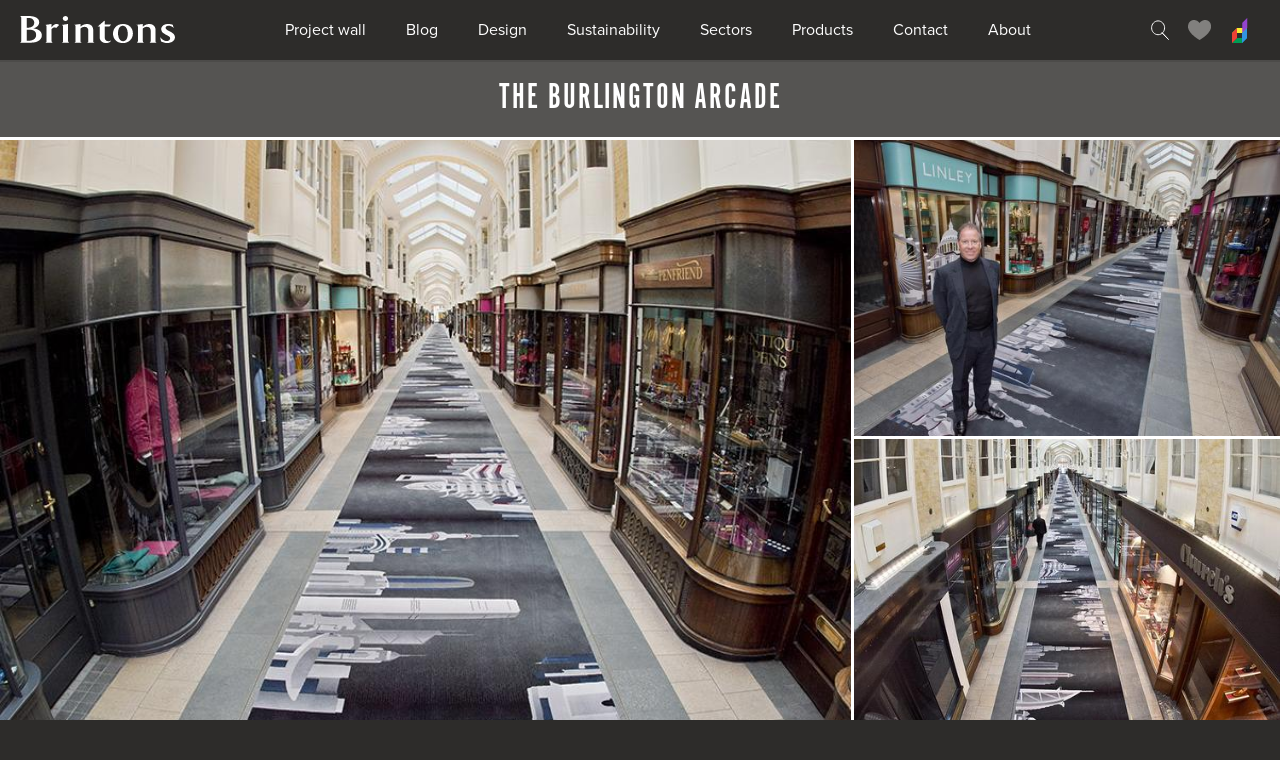

--- FILE ---
content_type: text/html; charset=utf-8
request_url: https://www.brintons.net/project/the-burlington-arcade
body_size: 10544
content:

<!DOCTYPE HTML>
<html lang="en" class="os">
    <head>

        <!-- Page title -->
        <title>The Burlington Arcade | Brintons Carpets</title>

        <!-- Meta data -->
        <meta http-equiv="Content-Type" content="text/html; charset=UTF-8">
        <meta name="viewport" content="
            width=device-width,
            initial-scale=1.0,
            maximum-scale=5.0,
            user-scalable=yes"
            >
        <meta name="HandheldFriendly" content="true">
        <meta name="MobileOptimized" content="320">
        <meta http-equiv="X-UA-Compatible" content="IE=edge"><!-- IE Compatibility mode override -->

        <!-- Meta title/description -->

<!-- Twitter cards -->
            <meta name="twitter:card" content="summary">

            <!-- Facebook Open Graph -->
            <meta property="og:type" content="website">
            <meta property="og:site_name" content="Brintons Carpets">
            <meta property="og:url" content="https://www.brintons.net/project/the-burlington-arcade">
            <meta property="og:image" content="https://assets.brintons.net/8004.l06uz4.listing.0ga.jpg">
<meta property="og:title" content="The Burlington Arcade">
            <!-- Canonical link -->
<link rel="canonical" href="https://www.brintons.net/project/the-burlington-arcade">

        <!-- Application icons / Favicon - http://realfavicongenerator.net -->
        <link rel="apple-touch-icon" sizes="180x180" href="https://assets.brindevcom.net/images/favicons/apple-touch-icon.5523ef88b0224165a28b21fba27ca13c.png">
        <link rel="icon" type="image/png" sizes="32x32" href="https://assets.brindevcom.net/images/favicons/favicon-32x32.f5613b53db07b64ec3c942486759dc0b.png">
        <link rel="icon" type="image/png" sizes="16x16" href="https://assets.brindevcom.net/images/favicons/favicon-16x16.80051ee08523870a030e2111aaf126c5.png">
        <link rel="manifest" href="/images/favicons/manifest.json">
        <meta name="theme-color" content="#ffffff">

        <!-- CSS -->
        <link
            rel="stylesheet"
            type="text/css"
            href="https://assets.brindevcom.net/site.5358c23029cb405520a04765a5cdbb15.css"
            rel="preload"
            >

        

        <!-- Custom fonts - Typekit - Proxima Nova and Garamond -->
        <script>
          (function(d) {
            var config = {
              kitId: 'nud8bor',
              scriptTimeout: 3000,
              async: true
            },
            h=d.documentElement,t=setTimeout(function(){h.className=h.className.replace(/\bwf-loading\b/g,"")+" wf-inactive";},config.scriptTimeout),tk=d.createElement("script"),f=false,s=d.getElementsByTagName("script")[0],a;h.className+=" wf-loading";tk.src='https://use.typekit.net/'+config.kitId+'.js';tk.async=true;tk.onload=tk.onreadystatechange=function(){a=this.readyState;if(f||a&&a!="complete"&&a!="loaded")return;f=true;clearTimeout(t);try{Typekit.load(config)}catch(e){}};s.parentNode.insertBefore(tk,s)
          })(document);
        </script>

        <!-- Global site tag (gtag.js) - Google Analytics -->
        <script async src="https://www.googletagmanager.com/gtag/js?id=G-7W13F20CV9"></script>
        <script>
            window.dataLayer = window.dataLayer || [];
            function gtag(){dataLayer.push(arguments);}
            gtag('js', new Date());

            // Define custom dimension for Brintons region tracking
            gtag('config', 'G-7W13F20CV9', {
                'custom_map': {
                    'dimension1': 'brintons_region'
                }
            });

            gtag('event', 'region_tracking', {
                'brintons_region': 'americas',
                'non_interaction': true
            });
        </script>

        <!-- Facebook Pixel Code -->
        <script>
        !function(f,b,e,v,n,t,s)
        {if(f.fbq)return;n=f.fbq=function(){n.callMethod?
        n.callMethod.apply(n,arguments):n.queue.push(arguments)};
        if(!f._fbq)f._fbq=n;n.push=n;n.loaded=!0;n.version='2.0';
        n.queue=[];t=b.createElement(e);t.async=!0;
        t.src=v;s=b.getElementsByTagName(e)[0];
        s.parentNode.insertBefore(t,s)}(window,document,'script',
        'https://connect.facebook.net/en_US/fbevents.js');
        fbq('init', '381819719228199');
        fbq('track', 'PageView');
        </script>
        <noscript>
        <img height="1" width="1"
        src="https://www.facebook.com/tr?id=381819719228199&ev=PageView
        &noscript=1"/>
        </noscript>
        <!-- End Facebook Pixel Code -->

    </head>

    <body
        class="body "
data-allow-edits        >

<div class="page">
                <div class="skip-to">
                    <a
                        class="skip-to__link"
                        href="#site-nav"
                        >
                        Skip to navigation
                    </a> |

                    <a
                        class="skip-to__link"
                        href="#site-content"
                        >
                        Skip to content
                    </a> |

                    <a
                        class="skip-to__link"
                        href="#site-footer"
                        >
                        Skip to footer
                    </a>
                </div>

                <hr class="homer">

<header class="header">
                        <div class="header__inner">
                            <a
                                class="header__logo"
                                href="/"
                                >
                                Brintons home
                            </a>

                            <hr class="homer">

                            <nav class="[ header__prime-nav ]  [ prime-nav ]" aria-label="main navigation">
                                <div
                                    class="prime-nav__handle"
                                    data-favourite-count="0"
                                    >
                                    <svg class="prime-nav__handle-icon" aria-hidden="true" width="22px" height="17px" viewBox="0 0 22 17" xmlns="http://www.w3.org/2000/svg"><path d="M.5.5h20m-20 16h20m-20-8h20" stroke="#FFFFFF" fill="none" stroke-linecap="square"/></svg>
                                </div>

                                <ul
                                    class="prime-nav__list"
                                    id="site-nav"
                                    >

                                            <li class="prime-nav__item ">
                                                <a
                                                    class="prime-nav__link"
                                                    href="/projects"
                                                    >
                                                    Project wall
                                                </a>
                                            </li>
                                            <li class="prime-nav__item ">
                                                <a
                                                    class="prime-nav__link"
                                                    href="/blog"
                                                    >
                                                    Blog
                                                </a>
                                            </li>
                                            <li class="prime-nav__item ">
                                                <a
                                                    class="prime-nav__link"
                                                    href="/design"
                                                    >
                                                    Design
                                                </a>
                                            </li>
                                            <li class="prime-nav__item ">
                                                <a
                                                    class="prime-nav__link"
                                                    href="/sustainability"
                                                    >
                                                    Sustainability
                                                </a>
                                            </li>
                                            <li class="prime-nav__item ">
                                                <a
                                                    class="prime-nav__link"
                                                    href="/sectors"
                                                    >
                                                    Sectors
                                                </a>
                                            </li>
                                            <li class="prime-nav__item ">
                                                <a
                                                    class="prime-nav__link"
                                                    href="/working-with-us/product-types"
                                                    >
                                                    Products
                                                </a>
                                            </li>
                                            <li class="prime-nav__item ">
                                                <a
                                                    class="prime-nav__link"
                                                    href="/contacts"
                                                    >
                                                    Contact
                                                </a>
                                            </li>
                                            <li class="prime-nav__item ">
                                                <a
                                                    class="prime-nav__link"
                                                    href="/about"
                                                    >
                                                    About
                                                </a>
                                            </li>
                                </ul>

                                <div class="prime-nav__close"></div>
                            </nav>

                            <hr class="homer">

                            <nav class="[ header__user-nav ]  [ user-nav ]">
                                <ul class="user-nav__list">
                                    <li
                                        aria-hidden="true"
                                        class="user-nav__item  user-nav__item--search"
                                        >
                                        <span
                                            class="user-nav__link"
                                            data-count="0"
                                            title="Search"
                                            >
                                            <svg class="user-nav__link-icon" aria-hidden="true" xmlns="http://www.w3.org/2000/svg" width="20px" height="20px" viewBox="0 0 20 20"><style>.st0{fill:none;stroke:#ffffff;stroke-width:0.9721;}</style><g id="Symbols"><g id="Header-1440-px"><path id="Search" class="st0" d="M14.6 7.8c0 1.8-.7 3.5-1.7 4.7-1.2 1.4-2.9 2.2-4.8 2.2-3.6 0-6.5-3.1-6.5-6.9S4.5.9 8.1.9c3.5 0 6.5 3.1 6.5 6.9zm3.9 11.7L12 12.7l6.5 6.8z"/></g></g></svg>
                                        </span>
                                    </li>

                                    <li
                                        class="user-nav__item  user-nav__item--favourites"
                                        >
                                        <span
                                            class="user-nav__link"
                                            data-count="0"
                                            title="Favourites"
                                            >
                                            <svg class="user-nav__link-icon" aria-hidden="true" width="24px" height="20px" viewBox="0 0 24 20" xmlns="http://www.w3.org/2000/svg"><path d="M23.1 6.58c0-7.03-7.8-8.75-11.55-3.6C7.8-2.16 0-.44 0 6.6 0 13.6 11.55 20 11.55 20S23.1 13.6 23.1 6.58z" fill="#81807e" fill-rule="evenodd"/></svg>
                                        </span>
                                    </li>

                                    <li class="user-nav__item  user-nav__item--dso">
                                        <a
                                            class="user-nav__link"
                                            data-count="0"
                                            href="https://dso.brintons.net"
                                            title="Design Studio Online"
                                            >
                                            <svg class="user-nav__link-icon" aria-hidden="true" width="16px" height="26px" viewBox="0 0 16 26" xmlns="http://www.w3.org/2000/svg"><g id="Symbols" fill="none" fill-rule="evenodd"><g id="Header-1440-px"><g id="Page-1"><path id="Fill-1" fill="#009D55" d="M0 26h10l5-5H5z"/><path id="Fill-3" fill="#F8EC31" d="M0 16h10l5-5H5z"/><path id="Fill-5" fill="#EE4136" d="M5 11v10l-5 5V16z"/><g id="Group-9" fill="#9344CE"><path id="Fill-7" d="M15.17.9v10.13l-5.03 4.82V6.02z"/></g><path id="Fill-10" fill="#3193E0" d="M15 11v10l-5 5V16z"/></g></g></g></svg>
                                        </a>
                                    </li>
                                </ul>
                            </nav>
                        </div>

                        <hr class="homer">

                        <form
                            action="/search"
                            class="[ header__search ]  [ header-search ]"
                            method="get"
                            >
                            <div class="header-search__inner">
                                <label
                                    class="homer"
                                    for="header-search-field"
                                    >
                                    Website search
                                </label>

                                <input
                                    class="header-search__field"
                                    id="header-search-field"
                                    name="q"
                                    placeholder="What are you looking for?"
                                    type="text"
                                    >

                                <button class="header-search__btn" type="submit">
                                    Search
                                </button>

                                <div class="header-search__close"></div>
                            </div>
                        </form>

                        <div class="[ header__favourites ]  [ header-favs ]"></div>
                    </header>
                <hr class="homer">

<section class="[ main ]  [ trim ]" id="site-content" role="main">
    <div
        class="heading"
        >
        <div class="heading__inner">
<h1 class="heading__text">The Burlington Arcade</h1>
        </div>
    </div>

    <div data-cf-flow="project_page">
<div
    class="montage  montage--1-2"
    data-cf-snippet="e7d0f137-7b2b-4e88-a4c6-b406f5dc838c"
    >
<div class="montage-image  montage__image">
<div  class="montage-image__image" data-ce-tag="img-fixture" data-fixture data-mh-asset-key="qioogf" data-name="snippet:e7d0f137-7b2b-4e88-a4c6-b406f5dc838c:image10" data-transforms="[
                            {
                                &quot;id&quot;: &quot;image.fit&quot;,
                                &quot;settings&quot;: {
                                    &quot;width&quot;: 1100,
                                    &quot;height&quot;: 1100
                                }
                            },
                            {
                                &quot;id&quot;:&quot;image.output&quot;,
                                &quot;settings&quot;: {
                                    &quot;format&quot;: &quot;jpg&quot;,
                                    &quot;quality&quot;: 75
                                }
                            }
                        ]" style="background-image:url('https://assets.brindevcom.net/8004.qioogf.image.kzv.jpg');"><img src="https://assets.brindevcom.net/8004.qioogf.image.kzv.jpg"alt=""></div>

    </div>

        <div class="montage__images">
            <div class="montage-image  montage-image--small  montage__image">
<div  class="montage-image__image" data-ce-tag="img-fixture" data-fixture data-mh-asset-key="x21zfo" data-name="snippet:e7d0f137-7b2b-4e88-a4c6-b406f5dc838c:image11" data-transforms="[
                            {
                                &quot;id&quot;: &quot;image.fit&quot;,
                                &quot;settings&quot;: {
                                    &quot;width&quot;: 500,
                                    &quot;height&quot;: 500
                                }
                            },
                            {
                                &quot;id&quot;:&quot;image.output&quot;,
                                &quot;settings&quot;: {
                                    &quot;format&quot;: &quot;jpg&quot;,
                                    &quot;quality&quot;: 75
                                }
                            }
                        ]" style="background-image:url('https://assets.brindevcom.net/lnp-burlington-jse-273.x21zfo.image.3f0.jpg');"><img src="https://assets.brindevcom.net/lnp-burlington-jse-273.x21zfo.image.3f0.jpg"alt=""></div>

    </div>
            <div class="montage-image  montage-image--small  montage__image">
<div  class="montage-image__image" data-ce-tag="img-fixture" data-fixture data-mh-asset-key="mdhsn2" data-name="snippet:e7d0f137-7b2b-4e88-a4c6-b406f5dc838c:image12" data-transforms="[
                            {
                                &quot;id&quot;: &quot;image.fit&quot;,
                                &quot;settings&quot;: {
                                    &quot;width&quot;: 500,
                                    &quot;height&quot;: 500
                                }
                            },
                            {
                                &quot;id&quot;:&quot;image.output&quot;,
                                &quot;settings&quot;: {
                                    &quot;format&quot;: &quot;jpg&quot;,
                                    &quot;quality&quot;: 75
                                }
                            }
                        ]" style="background-image:url('https://assets.brindevcom.net/800-burlington.mdhsn2.image.hfl.jpg');"><img src="https://assets.brindevcom.net/800-burlington.mdhsn2.image.hfl.jpg"alt=""></div>

    </div>
        </div></div><div
    class="content-area  content-area--bkg-1"
    data-cf-snippet="28754115-3758-40cf-b3af-f510e5b6f494"
    >
    <div class="[ content-area__inner ]  [ inner ]  [ trim ]">
        <div
            class="formatted"
            data-editable
            data-name="snippet:28754115-3758-40cf-b3af-f510e5b6f494:content"
            >
                <p>Situated between Bond Street and Piccadilly, The Burlington Arcade is one of the world’s oldest and most celebrated shopping venues. Built in 1819 by Lord George Cavendish, younger brother of the 5th Duke of Devonshire and designed by Samuel Ware, the arcade has a rich and varied history and is the world's first covered shopping area.</p><p>Following a year when the eyes of the world were on London, thanks to the Queen’s Diamond Jubilee and the London 2012 Olympic Games, the shops in The Burlington Arcade celebrated a 42% increase in purchases from international visitors, helping to cement its position as a worldwide shopping destination.</p>
        </div>

    </div>
</div><div
    class="[ content-area  content-area--bkg-2 ]  [ review ]"
    data-cf-snippet="65444759-bee6-4be3-9565-fa484ad2075e"
    >
    <div class="[ content-area__inner ]  [ inner ]  [ review__inner ]">
        <div
            class="[ review__quote ]  [ formatted ]"
            data-editable
            data-name="snippet:65444759-bee6-4be3-9565-fa484ad2075e:quote"
            >
                <p>The Burlington Arcade is one of the capital's great treasures of shopping and this marvellous rug showcases great British design and manufacture. It's a magic carpet ride across iconic buildings from around the world that will add to the arcade's allure for Londoners and tourists alike.</p>
        </div>

            <p class="review__quoted-by" data-fixture data-name="snippet:65444759-bee6-4be3-9565-fa484ad2075e:quoted_by">Boris Johnson</p>

            <p class="review__location" data-fixture data-name="snippet:65444759-bee6-4be3-9565-fa484ad2075e:location">Mayor of London</p>
    </div>
</div><div
    class="video  video--bkg-3"
    data-cf-snippet="e0dda157-9e3a-49fd-8e82-24c39c2d8555"
    >
    <div class="[ inner ]  [ video__inner ]">
            <div class="video__video">
                <a class="homer" href="https://youtu.be/viJqwQczM90">Play video in a new tab</a>
                <div class="video__video-pos">
                    <a
                        aria-hidden="true"
                        class="video__video-link"
                        data-video-popup
                        href="https://youtu.be/viJqwQczM90"
                        >
                        https://youtu.be/viJqwQczM90
                    </a>
                </div>
            </div>


<div  class="video__image" data-ce-tag="img-fixture" data-fixture data-mh-asset-key="n4tnik" data-name="snippet:e0dda157-9e3a-49fd-8e82-24c39c2d8555:image" data-transforms="[
                    {
                        &quot;id&quot;: &quot;image.fit&quot;,
                        &quot;settings&quot;: {
                            &quot;width&quot;: 940,
                            &quot;height&quot;: 940
                        }
                    },
                    {
                        &quot;id&quot;:&quot;image.output&quot;,
                        &quot;settings&quot;: {
                            &quot;format&quot;: &quot;jpg&quot;,
                            &quot;quality&quot;: 75
                        }
                    }
                ]" style="background-image:url('https://assets.brindevcom.net/lnp-burlington-jse-037.n4tnik.image.4e3.jpg');"><img src="https://assets.brindevcom.net/lnp-burlington-jse-037.n4tnik.image.4e3.jpg"alt=""></div>    </div>
</div><div
    class="content-area  content-area--bkg-1"
    data-cf-snippet="d8646b3b-aeb3-4bdd-9bce-c7fdc3352856"
    >
    <div class="[ content-area__inner ]  [ inner ]  [ trim ]">
        <div
            class="formatted"
            data-editable
            data-name="snippet:d8646b3b-aeb3-4bdd-9bce-c7fdc3352856:content"
            >
                <p>Keeping the international spotlight firmly on London’s famous shopping experience, The Burlington Arcade commissioned Brintons and LINLEY to create a brand new, bespoke carpet that runs the full length of the longest and most beautiful covered shopping arcade in Britain. The focus of the design is to welcome international visitors to the luxury landmark, whilst acting as a showcase for British creativity, wit and design.</p><p>The contemporary design features iconic structures from every continent around the world; from bridges to cultural venues and centres of industry and business. Whilst contemporary, the design is still very much connected to traditional LINLEY marquetry and furniture, and exemplifies architecture and heritage.</p>
        </div>

    </div>
</div><div
    class="[ content-area  content-area--bkg-2 ]  [ project-summary ]"
    data-cf-snippet="67d35ab3-a3bd-4c7b-b062-01eccfc21d51"
    >
    <div class="[ content-area__inner ]  [ project-summary__inner ]  [ inner ]  [ trim ]">
        <h3 class="project-summary__heading">
            Project summary
        </h3>

        <dl class="project-summary__list">
            <dt class="project-summary__list-heading">Name</dt>
            <dd class="project-summary__list-value">The Burlington Arcade</dd>

<dt
                        data-fixture
                        data-ce-tag="p"
                        data-name="snippet:67d35ab3-a3bd-4c7b-b062-01eccfc21d51:list_heading0"
                        class="project-summary__list-heading"
                        >Details</dt>
<dd class="project-summary__list-value" data-ce-tag="p" data-fixture data-name="snippet:67d35ab3-a3bd-4c7b-b062-01eccfc21d51:list_value0">180 metres of Custom Axminster</dd><dt
                        data-fixture
                        data-ce-tag="p"
                        data-name="snippet:67d35ab3-a3bd-4c7b-b062-01eccfc21d51:list_heading1"
                        class="project-summary__list-heading"
                        >Date</dt>
<dd class="project-summary__list-value" data-ce-tag="p" data-fixture data-name="snippet:67d35ab3-a3bd-4c7b-b062-01eccfc21d51:list_value1">June 2013</dd>        </dl>

        <a
            class="[ project-summary__btn ]  [ btn ]"
href="/project/the-burlington-arcade/download"            >
            Download project PDF
        </a>
    </div>
</div><div
    class="montage  montage--1-1-1-1"
    data-cf-snippet="0bcdca59-8d6d-409d-ac22-aa4cc34f0471"
    >
<div class="montage__images">
            <div class="montage-image  montage-image--small  montage__image">
<div  class="montage-image__image" data-ce-tag="img-fixture" data-fixture data-mh-asset-key="jtgps2" data-name="snippet:0bcdca59-8d6d-409d-ac22-aa4cc34f0471:image6" data-transforms="[
                            {
                                &quot;id&quot;: &quot;image.fit&quot;,
                                &quot;settings&quot;: {
                                    &quot;width&quot;: 400,
                                    &quot;height&quot;: 400
                                }
                            },
                            {
                                &quot;id&quot;:&quot;image.output&quot;,
                                &quot;settings&quot;: {
                                    &quot;format&quot;: &quot;jpg&quot;,
                                    &quot;quality&quot;: 75
                                }
                            }
                        ]" style="background-image:url('https://assets.brindevcom.net/8003.jtgps2.image.1gr.jpg');"><img src="https://assets.brindevcom.net/8003.jtgps2.image.1gr.jpg"alt=""></div>

    </div>
            <div class="montage-image  montage-image--small  montage__image">
<div  class="montage-image__image" data-ce-tag="img-fixture" data-fixture data-mh-asset-key="4ki7zv" data-name="snippet:0bcdca59-8d6d-409d-ac22-aa4cc34f0471:image7" data-transforms="[
                            {
                                &quot;id&quot;: &quot;image.fit&quot;,
                                &quot;settings&quot;: {
                                    &quot;width&quot;: 400,
                                    &quot;height&quot;: 400
                                }
                            },
                            {
                                &quot;id&quot;:&quot;image.output&quot;,
                                &quot;settings&quot;: {
                                    &quot;format&quot;: &quot;jpg&quot;,
                                    &quot;quality&quot;: 75
                                }
                            }
                        ]" style="background-image:url('https://assets.brindevcom.net/8005.4ki7zv.image.g11.jpg');"><img src="https://assets.brindevcom.net/8005.4ki7zv.image.g11.jpg"alt=""></div>

    </div>
        </div>

        <div class="montage__images">
            <div class="montage-image  montage-image--small  montage__image">
<div  class="montage-image__image" data-ce-tag="img-fixture" data-fixture data-mh-asset-key="0omq9b" data-name="snippet:0bcdca59-8d6d-409d-ac22-aa4cc34f0471:image8" data-transforms="[
                            {
                                &quot;id&quot;: &quot;image.fit&quot;,
                                &quot;settings&quot;: {
                                    &quot;width&quot;: 400,
                                    &quot;height&quot;: 400
                                }
                            },
                            {
                                &quot;id&quot;:&quot;image.output&quot;,
                                &quot;settings&quot;: {
                                    &quot;format&quot;: &quot;jpg&quot;,
                                    &quot;quality&quot;: 75
                                }
                            }
                        ]" style="background-image:url('https://assets.brindevcom.net/8002.0omq9b.image.yhj.jpg');"><img src="https://assets.brindevcom.net/8002.0omq9b.image.yhj.jpg"alt=""></div>

    </div>
            <div class="montage-image  montage-image--small  montage__image">
<div  class="montage-image__image" data-ce-tag="img-fixture" data-fixture data-mh-asset-key="2hx8zw" data-name="snippet:0bcdca59-8d6d-409d-ac22-aa4cc34f0471:image9" data-transforms="[
                            {
                                &quot;id&quot;: &quot;image.fit&quot;,
                                &quot;settings&quot;: {
                                    &quot;width&quot;: 400,
                                    &quot;height&quot;: 400
                                }
                            },
                            {
                                &quot;id&quot;:&quot;image.output&quot;,
                                &quot;settings&quot;: {
                                    &quot;format&quot;: &quot;jpg&quot;,
                                    &quot;quality&quot;: 75
                                }
                            }
                        ]" style="background-image:url('https://assets.brindevcom.net/8006.2hx8zw.image.loe.jpg');"><img src="https://assets.brindevcom.net/8006.2hx8zw.image.loe.jpg"alt=""></div>

    </div>
        </div></div>
<div
    class="project-contact"
    data-cf-snippet="5b25c4e0-d8a8-4dd5-8d96-3dfddade88e6"
    >

    <div class="project-contact__lower">
        <div class="project-contact__inner">
            <p class="project-contact__note">
                    If you have a similar project you would like to discuss,
                please contact our central team:
            </p>

            <div class="[ project-contact__snippet ]  [ contact-snippet ]">
                <div class="contact-snippet__content">
                    <dl class="contact-snippet__contact-list">
                        <dt class="contact-snippet__contact-label">
                            Telephone
                        </dt>

                        <dd class="contact-snippet__contact-value">
                            +1 678 594 9300
                        </dd>
                    </dl>

                    <a
                        aria-label="brintons central team contact"
                        class="[ contact-snippet__btn ]  [ btn ]"
                        href="/contact-us"
                        >
                        Send message
                    </a>
                </div>
            </div>
        </div>
    </div>
</div>    </div>
                    </section>
                <hr class="homer">

<footer class="footer" id="site-footer">
                        <div class="[ footer__inner ]  [ inner ]">
                            <div class="footer__upper">
                                <div class="[ footer__nav ]  [ footer-nav ]" role="navigation" aria-label="footer navigation"><ul class="footer-nav__list">
                                        <li class="footer-nav__item footer-nav__item--primary ">
<a
                                                    class="footer-nav__link"
                                                    href="/design"
                                                    >
                                                    Design
                                                </a>                                        </li>
                                        <li class="footer-nav__item  ">
<a
                                                    class="footer-nav__link"
                                                    href="/collections"
                                                    >
                                                    Collections
                                                </a>                                        </li>
                                        <li class="footer-nav__item  ">
<a
                                                    class="footer-nav__link"
                                                    href="/archive"
                                                    >
                                                    Archive
                                                </a>                                        </li>
                                        <li class="footer-nav__item  ">
<a
                                                    class="footer-nav__link"
                                                    href="/design-studio"
                                                    >
                                                    Design Studio
                                                </a>                                        </li>
                                        <li class="footer-nav__item  ">
<a
                                                    class="footer-nav__link"
                                                    href="/quickweave"
                                                    >
                                                    QuickWeave
                                                </a>                                        </li>
                                        <li class="footer-nav__item  ">
<a
                                                    class="footer-nav__link"
                                                    href="/standard-ranges"
                                                    >
                                                    Standard
                                                </a>                                        </li>
                                    </ul>

                                    <ul class="footer-nav__list">
                                        <li class="footer-nav__item footer-nav__item--primary ">
<a
                                                    class="footer-nav__link"
                                                    href="/working-with-us"
                                                    >
                                                    Working with us
                                                </a>                                        </li>
                                        <li class="footer-nav__item  ">
<a
                                                    class="footer-nav__link"
                                                    href="/working-with-us/design"
                                                    >
                                                    Design
                                                </a>                                        </li>
                                        <li class="footer-nav__item  ">
<a
                                                    class="footer-nav__link"
                                                    href="/working-with-us/samples"
                                                    >
                                                    Samples
                                                </a>                                        </li>
                                        <li class="footer-nav__item  ">
<a
                                                    class="footer-nav__link"
                                                    href="/working-with-us/project-management"
                                                    >
                                                    Project management
                                                </a>                                        </li>
                                        <li class="footer-nav__item  ">
<a
                                                    class="footer-nav__link"
                                                    href="/working-with-us/manufacturing"
                                                    >
                                                    Manufacturing
                                                </a>                                        </li>
                                        <li class="footer-nav__item  ">
<a
                                                    class="footer-nav__link"
                                                    href="/working-with-us/product-types"
                                                    >
                                                    Product types
                                                </a>                                        </li>
                                    </ul>

                                    <ul class="footer-nav__list">
                                        <li class="footer-nav__item footer-nav__item--primary ">
<a
                                                    class="footer-nav__link"
                                                    href="/sectors"
                                                    >
                                                    Sectors
                                                </a>                                        </li>
                                        <li class="footer-nav__item  ">
<a
                                                    class="footer-nav__link"
                                                    href="/sectors/hospitality"
                                                    >
                                                    Hospitality
                                                </a>                                        </li>
                                        <li class="footer-nav__item  ">
<a
                                                    class="footer-nav__link"
                                                    href="/sectors/leisure"
                                                    >
                                                    Leisure
                                                </a>                                        </li>
                                        <li class="footer-nav__item  ">
<a
                                                    class="footer-nav__link"
                                                    href="/sectors/public-spaces"
                                                    >
                                                    Public Spaces
                                                </a>                                        </li>
                                        <li class="footer-nav__item  ">
<a
                                                    class="footer-nav__link"
                                                    href="/sectors/gaming"
                                                    >
                                                    Gaming
                                                </a>                                        </li>
                                        <li class="footer-nav__item  ">
<a
                                                    class="footer-nav__link"
                                                    href="/sectors/marine"
                                                    >
                                                    Marine
                                                </a>                                        </li>
                                        <li class="footer-nav__item  ">
<a
                                                    class="footer-nav__link"
                                                    href="/sectors/healthcare"
                                                    >
                                                    Healthcare
                                                </a>                                        </li>
                                            <li class="footer-nav__item  ">
<a
                                                    class="footer-nav__link"
                                                    href="/sectors/aviation"
                                                    >
                                                    Aviation
                                                </a>                                        </li>
                                    </ul>

                                    <ul class="footer-nav__list">
                                        <li class="footer-nav__item footer-nav__item--primary ">
<a
                                                    class="footer-nav__link"
                                                    href="/contacts"
                                                    >
                                                    Contact
                                                </a>                                        </li>
                                        <li class="footer-nav__item  ">
<a
                                                    class="footer-nav__link"
                                                    href="/contact-us"
                                                    >
                                                    Leave enquiry
                                                </a>                                        </li>
                                    </ul>

                                    <ul class="footer-nav__list">
                                        <li class="footer-nav__item footer-nav__item--primary ">
<a
                                                    class="footer-nav__link"
                                                    href="/about"
                                                    >
                                                    About
                                                </a>                                        </li>
                                        <li class="footer-nav__item  ">
<a
                                                    class="footer-nav__link"
                                                    href="/blog"
                                                    >
                                                    Blog
                                                </a>                                        </li>
                                        <li class="footer-nav__item  ">
<a
                                                    class="footer-nav__link"
                                                    href="/brands"
                                                    >
                                                    Brands
                                                </a>                                        </li>
                                        <li class="footer-nav__item  ">
<a
                                                    class="footer-nav__link"
                                                    href="/royal-warrant"
                                                    >
                                                    Royal Warrant
                                                </a>                                        </li>
                                        <li class="footer-nav__item  ">
<a
                                                    class="footer-nav__link"
                                                    href="/events"
                                                    >
                                                    Upcoming events
                                                </a>                                        </li>
                                        <li class="footer-nav__item  ">
<a
                                                    class="footer-nav__link"
                                                    href="/press-releases"
                                                    >
                                                    Press releases
                                                </a>                                        </li>
                                        <li class="footer-nav__item  ">
<a
                                                    class="footer-nav__link"
                                                    href="/riba"
                                                    >
                                                    RIBA
                                                </a>                                        </li>
                                        <li class="footer-nav__item  ">
<a
                                                    class="footer-nav__link"
                                                    href="/awards"
                                                    >
                                                    Awards / Accolades
                                                </a>                                        </li>
                                        <li class="footer-nav__item  ">
<a
                                                    class="footer-nav__link"
                                                    href="/associations"
                                                    >
                                                    Associations
                                                </a>                                        </li>
                                    </ul>

                                    <ul class="footer-nav__list  footer-nav__list--regions">
                                        <li class="footer-nav__item footer-nav__item--primary ">
<div class="footer-nav__link">
                                                    Change site:
                                                </div>                                        </li>
                                        <li class="footer-nav__item  footer-nav__item--on">
<a
                                                    class="footer-nav__link"
                                                    href="/change-region/americas"
                                                    >
                                                    Americas
                                                </a>                                        </li>
                                        <li class="footer-nav__item  ">
<a
                                                    class="footer-nav__link"
                                                    href="/change-region/asia-pacific"
                                                    >
                                                    Asia Pacific
                                                </a>                                        </li>
                                        <li class="footer-nav__item  ">
<a
                                                    class="footer-nav__link"
                                                    href="https://www.brintons.com.au/"
                                                    >
                                                    Australia
                                                </a>                                        </li>
                                        <li class="footer-nav__item  ">
<a
                                                    class="footer-nav__link"
                                                    href="/change-region/europe"
                                                    >
                                                    Europe
                                                </a>                                        </li>
                                        <li class="footer-nav__item  ">
<a
                                                    class="footer-nav__link"
                                                    href="/change-region/mea"
                                                    >
                                                    Middle East &amp; Africa
                                                </a>                                        </li>
                                        <li class="footer-nav__item  ">
<a
                                                    class="footer-nav__link"
                                                    href="https://www.brintons.co.uk"
                                                    >
                                                    Carpets for home
                                                </a>                                        </li>
                                    </ul>

                                    <a
                                        class="footer__logo"
                                        href="/"
                                        >
                                        Brintons Royal Warrant
                                    </a>
                                </div>

                                <div class="[ footer__social ]  [ footer-social ]  [ trim ]">
                                    <a
                                        class="[ footer-social__btn ]  [ btn  btn--dark-bkg ]"
                                        href="/newsletter-sign-up"
                                        >
                                        Sign up for our latest news
                                    </a>                                        <div class="footer-social__list">
                                            <ul class="footer-social__list-wrap">
                                                <li class="footer-social__item">
                                            <a
                                                class="footer-social__link  footer-social__link--facebook"
                                                href="https://www.facebook.com/brintons.carpet"
                                                title="Follow Brintons Carpets on Facebook"
                                                >
                                                <svg class="footer-social__icon" aria-hidden="true" width="40px" height="40px" viewBox="0 0 35 36" xmlns="http://www.w3.org/2000/svg"><g fill="none" fill-rule="evenodd"><circle fill="#747474" cx="17.32" cy="18.19" r="17.32"/><path d="M24.47 12.78V7.43h-4.32c-3.57 0-6.47 3.15-6.47 7.02v2.7H9.36v5.37h4.32v13h5.4v-13h5.4v-5.37h-5.4V14.4c0-.93.56-1.62 1.07-1.62h4.32z" fill="#2E2C2A"/></g></svg>
                                            </a>
                                        </li>
                                                <li class="footer-social__item">
                                            <a
                                                class="footer-social__link  footer-social__link--pinterest"
                                                href="https://pinterest.com/brintons/"
                                                title="Follow Brintons Carpets on Pinterest"
                                                >
                                                <svg class="footer-social__icon" aria-hidden="true" width="40px" height="40px" viewBox="0 0 35 36" xmlns="http://www.w3.org/2000/svg"><g fill="none" fill-rule="evenodd"><circle fill="#747474" cx="17.32" cy="18.19" r="17.32"/><path d="M18.5 5.75c-7.3 0-11 5.25-11 9.63 0 2.65 1 5 3.16 5.9.35.13.67 0 .77-.4l.3-1.24c.12-.38.08-.52-.2-.85-.63-.78-1.02-1.7-1.02-3.07 0-3.9 2.95-7.38 7.6-7.38 4.16 0 6.4 2.53 6.4 5.9 0 4.45-1.94 8.2-4.85 8.2-1.62 0-2.82-1.33-2.44-2.97.47-1.95 1.36-4.06 1.36-5.46 0-1.27-.67-2.32-2.07-2.32-1.66 0-2.98 1.7-2.98 4 0 1.45.5 2.43.5 2.43l-2 8.4c-.56 2.5-.06 5.54-.02 5.85.02.2.26.25.37.1.15-.2 2.1-2.6 2.78-5.03.2-.7 1.1-4.24 1.1-4.24.53 1.03 2.1 1.93 3.75 1.93 4.96 0 8.32-4.5 8.32-10.56 0-4.6-3.88-8.85-9.77-8.85" fill="#2E2C2A"/></g></svg>
                                            </a>
                                        </li>
                                                <li class="footer-social__item">
                                            <a
                                                class="footer-social__link  footer-social__link--twitter"
                                                href="https://twitter.com/BrintonsCarpets"
                                                title="Follow Brintons Carpets on Twitter"
                                                >
                                                <svg class="footer-social__icon" aria-hidden="true" width="40px" height="40px" viewBox="0 0 35 36" xmlns="http://www.w3.org/2000/svg"><g fill="none" fill-rule="evenodd"><circle fill="#747474" cx="17.32" cy="18.19" r="17.32"/><path d="M28.57 12.7c-.78.34-1.63.57-2.5.68.9-.54 1.6-1.4 1.9-2.42-.83.5-1.77.86-2.77 1.06-.8-.85-1.93-1.38-3.2-1.38-2.4 0-4.36 1.96-4.36 4.37 0 .37.03.7.1 1-3.63-.16-6.85-1.9-9-4.55-.4.65-.6 1.4-.6 2.2 0 1.52.77 2.86 1.95 3.64-.74-.03-1.4-.23-2-.56v.06c0 2.1 1.5 3.88 3.5 4.28-.36.1-.75.15-1.15.15-.28 0-.56-.02-.82-.07.55 1.73 2.17 3 4.08 3.03-1.5 1.16-3.37 1.86-5.42 1.86-.36 0-.7-.02-1.05-.06 1.93 1.25 4.23 1.97 6.7 1.97 8.05 0 12.45-6.67 12.45-12.45v-.56c.84-.62 1.6-1.4 2.17-2.27" fill="#2E2C2A"/></g></svg>
                                            </a>
                                        </li>
                                                <li class="footer-social__item">
                                            <a
                                                class="footer-social__link  footer-social__link--linkedin"
                                                href="https://www.linkedin.com/company/brintons"
                                                title="Follow Brintons Carpets on LinkedIn"
                                                >
                                                <svg class="footer-social__icon" aria-hidden="true" width="40px" height="40px"  viewBox="0 0 35 36" xmlns="http://www.w3.org/2000/svg" xmlns:xlink="http://www.w3.org/1999/xlink"><defs><path id="path-1" d="M.28 12.95H12.5V.08H.28z"/><path id="path-3" d="M0 18.76h18.8V0H0z"/></defs><g id="Symbols" fill="none" fill-rule="evenodd"><g id="Footer-1440-px"><g id="Social-icons-black-ALL"><g id="LinkedIn"><circle id="Path" fill="#747474" cx="17.32" cy="18.19" r="17.32"/><g id="Page-1" transform="translate(7.823 8.098)"><g id="Group-3" transform="translate(6.32 5.803)"><mask id="mask-2" fill="#fff"><use xlink:href="#path-1"/></mask><path d="M8.58 5.85s.14-2.27-2.12-2.27c-2.26 0-2.2 2.6-2.2 2.6v6.77h-4V.35H4.1V2.2l.02-.04C4.27 1.9 5.38.08 7.85.08c2.3 0 3.48.95 4.05 2.04.6 1.15.6 2.53.6 2.53v8.3H8.58v-7.1z" id="Fill-1" fill="#2E2C2A" mask="url(#mask-2)"/></g><mask id="mask-4" fill="#fff"><use xlink:href="#path-3"/></mask><path id="Fill-4" fill="#2E2C2A" mask="url(#mask-4)" d="M.28 18.76h3.9V6.14H.28z"/><path d="M4.53 2.27c0 1.25-1 2.26-2.26 2.26-1.25 0-2.27-1-2.27-2.26C0 1 1.02 0 2.27 0s2.26 1 2.26 2.27" id="Fill-6" fill="#2E2C2A" mask="url(#mask-4)"/></g></g></g></g></g></svg>
                                            </a>
                                        </li>
                                                <li class="footer-social__item">
                                            <a
                                                class="footer-social__link  footer-social__link--youtube"
                                                href="https://www.youtube.com/user/brintonscarpets"
                                                title="Follow Brintons Carpets on YouTube"
                                                >
                                                <svg class="footer-social__icon" aria-hidden="true" width="40px" height="40px" viewBox="0 0 35 36" xmlns="http://www.w3.org/2000/svg"><g fill="none" fill-rule="evenodd"><circle fill="#747474" cx="17.321" cy="18.187" r="17.321"/><path d="M24.626 17.224c-2.362-.086-4.78-.124-7.244-.12-2.466-.004-4.882.034-7.245.12-1.655 0-2.998 1.16-2.998 2.587-.1 1.14-.15 2.27-.14 3.4-.01 1.13.04 2.27.14 3.4 0 1.43 1.34 2.59 2.99 2.59 2.36.09 4.78.13 7.24.12 2.46.01 4.88-.03 7.24-.12 1.65 0 3-1.16 3-2.58.1-1.13.14-2.26.14-3.39 0-1.13-.04-2.26-.14-3.39 0-1.42-1.35-2.58-3-2.58zM9.246 6h1.787l1.15 4.01h.113L13.394 6h1.803l-2.065 5.867v4.162h-1.775v-3.98L9.245 6m7.61 8.465c0 .204.057.36.17.472.11.11.27.166.48.166.213 0 .382-.057.508-.17.126-.113.19-.27.19-.468v-4.03c0-.16-.066-.292-.194-.39-.13-.1-.3-.15-.51-.15-.19 0-.35.05-.47.15-.12.098-.18.23-.18.39v4.03zm-1.622-3.974c0-.57.212-1.02.637-1.36.424-.34.994-.51 1.71-.51.652 0 1.187.18 1.604.54.416.36.624.82.624 1.39v3.82c0 .64-.204 1.13-.612 1.49-.41.36-.97.54-1.687.54-.69 0-1.25-.18-1.66-.56-.42-.37-.62-.87-.62-1.5V10.5zm9.737-1.87v7.4h-1.575v-.82c-.29.3-.593.53-.907.69-.314.16-.62.24-.915.24-.365 0-.64-.11-.824-.33-.19-.22-.28-.55-.28-.99v-6.2h1.57v5.67c0 .18.03.31.1.39.06.08.17.12.32.12.11 0 .26-.05.44-.16.17-.11.34-.24.48-.4V8.61h1.57" fill="#2E2C2A"/><path d="M24.273 22.745c0-.248.044-.425.132-.533.087-.107.23-.16.43-.16.193 0 .333.053.42.16.088.108.132.285.132.533v.598h-1.114v-.598zm2.41 1.516v-1.5c0-.56-.155-.99-.464-1.29-.31-.3-.76-.45-1.33-.45-.57 0-1.03.17-1.38.49-.36.33-.54.74-.54 1.26v2.66c0 .57.16 1.02.48 1.34.32.33.77.49 1.33.49.62 0 1.09-.15 1.41-.46.31-.31.47-.76.47-1.37v-.44h-1.29v.41c0 .35-.05.58-.13.68-.09.1-.23.15-.44.15-.2 0-.34-.06-.43-.18-.09-.12-.13-.33-.13-.64v-1.12h2.41zM20.73 25.7c0 .19-.03.324-.11.408-.07.084-.18.125-.34.125-.1 0-.202-.02-.3-.063-.094-.042-.194-.112-.3-.208v-3.69c.09-.083.176-.143.26-.18.09-.04.18-.06.27-.06.17 0 .3.052.39.156.09.103.136.254.136.454v3.053zm.07-4.602c-.192 0-.39.048-.58.142-.19.094-.37.23-.54.41v-2.58h-1.27v8.017h1.27v-.454c.17.18.348.313.54.4.195.086.414.13.66.13.374 0 .66-.112.856-.335.198-.223.297-.544.297-.965v-3.28c0-.485-.105-.854-.315-1.106-.21-.252-.515-.38-.913-.38zm-4.88 4.564c-.12.13-.25.235-.39.32-.14.08-.26.123-.35.123-.12 0-.2-.03-.254-.094-.052-.06-.078-.16-.078-.3v-4.54h-1.26v4.95c0 .35.074.62.222.79.146.18.366.27.657.27.236 0 .48-.06.73-.19.253-.12.494-.31.726-.55v.65h1.26v-5.92h-1.26v4.49zm-2.32-6.59H9.25v1.16h1.468v6.853h1.42V20.23H13.6v-1.164z" fill="#747474"/></g></svg>
                                            </a>
                                        </li>
                                                <li class="footer-social__item">
                                            <a
                                                class="footer-social__link  footer-social__link--instagram"
                                                href="https://www.instagram.com/brintonsamericas/"
                                                title="Follow Brintons Carpets on Instagram"
                                                >
                                                <svg class="footer-social__icon" aria-hidden="true" width="40px" height="40px" viewBox="0 0 35 36" xmlns="http://www.w3.org/2000/svg"><g fill="none" fill-rule="evenodd"><circle fill="#747474" cx="17.32" cy="18.19" r="17.32"/><path d="M24.13 13.6c0 .42-.33.75-.74.75h-2.24c-.4 0-.74-.33-.74-.74v-2.2c0-.4.33-.72.74-.72h2.2c.42 0 .75.33.75.74v2.2zm0 11.1c0 .42-.33.75-.74.75H10.05c-.4 0-.74-.33-.74-.74v-8.1H11c-.12.48-.2.97-.2 1.48 0 3.27 2.66 5.92 5.93 5.92s5.9-2.65 5.9-5.92c0-.5-.06-1-.18-1.48h1.67v8.14zm-7.4-10.35c2.05 0 3.7 1.66 3.7 3.7 0 2.05-1.65 3.7-3.7 3.7-2.03 0-3.7-1.65-3.7-3.7 0-2.04 1.67-3.7 3.7-3.7zm7.72-5.9H9.65c-1.22 0-2.2.98-2.2 2.2v14.8c0 1.23.98 2.22 2.2 2.22h14.8c1.22 0 2.22-1 2.22-2.22v-14.8c0-1.22-1-2.2-2.22-2.2z" fill="#2E2C2A"/></g></svg>
                                            </a>
                                        </li>
                                                <li class="footer-social__item">
                                            <a
                                                class="footer-social__link  footer-social__link--houzz"
                                                href="https://www.houzz.co.uk/pro/brintonscarpets/brintons-carpets"
                                                title="Follow Brintons Carpets on Houzz"
                                                >
                                                <svg class="footer-social__icon" aria-hidden="true" width="40px" height="40px" viewBox="0 0 35 36" xmlns="http://www.w3.org/2000/svg"><g fill="none" fill-rule="evenodd"><circle fill="#747474" cx="17.321" cy="18.187" r="17.321"/><path fill="#2E2C2A" d="M17.51 12.817V4L9 8.407V26.04l8.51-4.41L9 17.226l8.51-4.408M17.89 13.193v17.633l8.51-4.41V8.785l-8.51 4.41"/><path fill="#747474" d="M17.89 12.77v.725l7.148 3.703-7.15 3.702v.725l8.55-4.427-8.55-4.428"/></g></svg>
                                            </a>
                                        </li>
                                            </ul>
                                        </div>
                                </div>
                            </div>

                            <div class="footer__lower"><ul class="[ footer__legal ]  [ footer-legal ]" role="navigation" aria-label="legal links">
                                    <li class="footer-legal__item">
                                        <a
                                            class="footer-legal__link"
                                            href="/terms"
                                            >
                                            Terms &amp; conditions
                                        </a>
                                    </li>
                                    <li class="footer-legal__item">
                                        <a
                                            class="footer-legal__link"
                                            href="/privacy"
                                            >
                                            Privacy notice
                                        </a>
                                    </li>
                                    <li class="footer-legal__item">
                                        <a
                                            class="footer-legal__link"
                                            href="/copyright"
                                            >
                                            Copyright
                                        </a>
                                    </li>
                                    <li class="footer-legal__item">
                                        <a
                                            class="footer-legal__link"
                                            href="/modern-slavery-act"
                                            >
                                            Modern slavery act
                                        </a>
                                    </li>
                                    <li class="footer-legal__item">
                                        <a
                                            class="footer-legal__link"
                                            href="/additional-policies"
                                            >
                                            Additional policies
                                        </a>
                                    </li>
                                </ul>

                                <div class="footer__copyright">
                                    &#169; 2026 Brintons Carpets
                                    Limited. All rights reserved.
                                    <br>
                                    Registered in London No. 07749331.
                                    <a href="https://www.getme.co.uk">
                                        Website by Getme
                                    </a>
                                </div>
                            </div>
                        </div>
                    </footer>                
                <div class="tint1"></div>
                <div class="tint2"></div>
            </div>
        <!-- JavaScript -->
        <script
            src="https://assets.brindevcom.net/site.a9a8a3b8732ccf007a36.js"
            rel="preload"
            ></script>


            

    </body>
</html>

--- FILE ---
content_type: image/svg+xml
request_url: https://assets.brindevcom.net/images/quote.ec562bb140d9efd3c622061083b7ae5d.svg
body_size: 672
content:
<?xml version="1.0" encoding="UTF-8"?>
<svg width="24px" height="22px" viewBox="0 0 24 22" version="1.1" xmlns="http://www.w3.org/2000/svg" xmlns:xlink="http://www.w3.org/1999/xlink">
    <!-- Generator: Sketch 47.1 (45422) - http://www.bohemiancoding.com/sketch -->
    <title>“</title>
    <desc>Created with Sketch.</desc>
    <defs></defs>
    <g id="Homepage" stroke="none" stroke-width="1" fill="none" fill-rule="evenodd">
        <g id="Homepage-Desktop-HD-Copy-3" transform="translate(-1328.000000, -802.000000)" fill="#ADADAD">
            <path d="M1351.7,823.8 L1351.7,813.8 L1348.3,813.8 L1351.7,802 L1346.6,802 L1342.4,813.8 L1342.4,823.8 L1351.7,823.8 Z M1338,823.8 L1338,813.8 L1334.6,813.8 L1338,802 L1332.9,802 L1328.7,813.8 L1328.7,823.8 L1338,823.8 Z" id="“"></path>
        </g>
    </g>
</svg>

--- FILE ---
content_type: image/svg+xml
request_url: https://assets.brindevcom.net/images/icon-play.bce11b48f077eaff465e7dcca33b79ac.svg
body_size: 146
content:
<svg viewBox="0 0 159 158" xmlns="http://www.w3.org/2000/svg"><g transform="translate(2.597 2)" fill="none" fill-rule="evenodd"><ellipse stroke="#FFF" stroke-width="4" fill-opacity=".5" fill="#000" cx="76.9" cy="77" rx="76.9" ry="77"/><path fill="#FFF" d="M105.86 78l-40.94 29V49"/></g></svg>